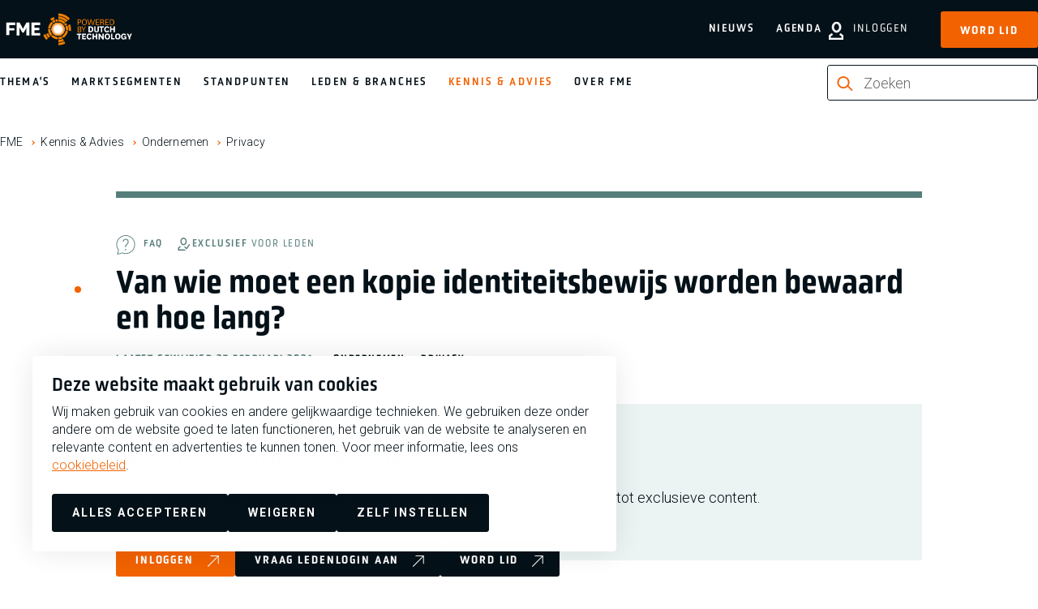

--- FILE ---
content_type: text/html; charset=UTF-8
request_url: https://www.fme.nl/kennis-en-advies/ondernemen/privacy/van-wie-moet-een-kopie-identiteitsbewijs-worden-bewaard-en-hoe
body_size: 9661
content:
<!DOCTYPE html>
<html lang="nl" dir="ltr" prefix="og: https://ogp.me/ns#">
<head>
<meta charset="utf-8" />
<noscript><style>form.antibot * :not(.antibot-message) { display: none !important; }</style>
</noscript><meta name="description" content="In principe moet je iedereen die zich op jouw terrein bevindt, vragen om identificatie en daarbij controleren op geldigheid, echtheidskenmerken en als de" />
<meta property="og:site_name" content="FME" />
<meta property="og:title" content="Van wie moet een kopie identiteitsbewijs worden bewaard en hoe lang? | FME" />
<meta property="og:description" content="In principe moet je iedereen die zich op jouw terrein bevindt, vragen om identificatie en daarbij controleren op geldigheid, echtheidskenmerken en als de" />
<meta property="og:image" content="https://www.fme.nl/sites/default/files/2020-03/christopher-burns-8KfCR12oeUM-unsplash_0.jpg" />
<meta name="facebook-domain-verification" content="u0n078b1xpkvi9n4c1qjgk2gpbwhrr" />
<meta name="google-site-verification" content="Ba5ltoN-Tx-O5m902uw9bwTcNoZ7FRBqPG5PEJYr4Z0" />
<script type="application/ld+json">{"@context":"https:\/\/schema.org","@type":"BreadcrumbList","itemListElement":[{"@type":"ListItem","name":"FME","position":1,"item":{"@type":"Thing","@id":"https:\/\/www.fme.nl\/"}},{"@type":"ListItem","name":"Kennis &amp; Advies","position":2,"item":{"@type":"Thing","@id":"https:\/\/www.fme.nl\/kennis-en-advies"}},{"@type":"ListItem","name":{"#markup":"Ondernemen","#allowed_tags":["a","em","strong","cite","blockquote","code","ul","ol","li","dl","dt","dd"]},"position":3,"item":{"@type":"Thing","@id":"https:\/\/www.fme.nl\/kennis-en-advies\/ondernemen"}},{"@type":"ListItem","name":{"#markup":"Privacy","#allowed_tags":["a","em","strong","cite","blockquote","code","ul","ol","li","dl","dt","dd"]},"position":4,"item":{"@type":"Thing","@id":"https:\/\/www.fme.nl\/kennis-en-advies\/ondernemen\/privacy"}}]}</script>
<meta name="Generator" content="Drupal 10 (https://www.drupal.org)" />
<meta name="MobileOptimized" content="width" />
<meta name="HandheldFriendly" content="true" />
<meta name="viewport" content="width=device-width, initial-scale=1.0" />
<link rel="alternate" hreflang="nl" href="https://www.fme.nl/kennis-en-advies/ondernemen/privacy/van-wie-moet-een-kopie-identiteitsbewijs-worden-bewaard-en-hoe" />
<link rel="canonical" href="https://www.fme.nl/kennis-en-advies/ondernemen/privacy/van-wie-moet-een-kopie-identiteitsbewijs-worden-bewaard-en-hoe" />
<link rel="shortlink" href="https://www.fme.nl/node/5750" />

	<title>Van wie moet een kopie identiteitsbewijs worden bewaard en hoe lang? | FME</title>

	<meta http-equiv="x-ua-compatible" content="ie=edge">

	<link rel="stylesheet" media="all" href="/sites/default/files/css/css_Jl8Fkg-DDC9Lx-fFbKVt8uXq-g6vmE4G5TiwmR1PyIA.css?delta=0&amp;language=nl&amp;theme=fme&amp;include=eJx1jkEOgzAMBD8UJU-KDGxoShyj2JT294VCT7SXHWntlYaq5U4s0EGfpLFLJdcp9iJTxoaqqBZORqZKI5pLjNCRwimo9bdIc460mPTCc4Eh_OmdvtTAx_aRsWr4pGcZlgK3otslwklPd3peShTwJuMHGOWi3mQcf2y_bwzVTfpy3-MNWWdlDw" />
<link rel="stylesheet" media="all" href="/sites/default/files/css/css_72kaT-W0g6Qv8zAooQQZmcRhTHR7fLxfGM0rRTJV-HM.css?delta=1&amp;language=nl&amp;theme=fme&amp;include=eJx1jkEOgzAMBD8UJU-KDGxoShyj2JT294VCT7SXHWntlYaq5U4s0EGfpLFLJdcp9iJTxoaqqBZORqZKI5pLjNCRwimo9bdIc460mPTCc4Eh_OmdvtTAx_aRsWr4pGcZlgK3otslwklPd3peShTwJuMHGOWi3mQcf2y_bwzVTfpy3-MNWWdlDw" />

	<script type="application/json" data-drupal-selector="drupal-settings-json">{"path":{"baseUrl":"\/","pathPrefix":"","currentPath":"node\/5750","currentPathIsAdmin":false,"isFront":false,"currentLanguage":"nl"},"pluralDelimiter":"\u0003","suppressDeprecationErrors":true,"gtag":{"tagId":"","consentMode":true,"otherIds":[],"events":[],"additionalConfigInfo":[]},"ajaxPageState":{"libraries":"[base64]","theme":"fme","theme_token":null},"ajaxTrustedUrl":{"form_action_p_pvdeGsVG5zNF_XLGPTvYSKCf43t8qZYSwcfZl2uzM":true,"\/kennis-en-advies\/ondernemen\/privacy\/van-wie-moet-een-kopie-identiteitsbewijs-worden-bewaard-en-hoe?ajax_form=1":true},"gtm":{"tagId":null,"settings":{"data_layer":"dataLayer","include_classes":false,"allowlist_classes":"","blocklist_classes":"","include_environment":false,"environment_id":"","environment_token":""},"tagIds":["GTM-5PTMZCR"]},"dataLayer":{"defaultLang":"nl","languages":{"nl":{"id":"nl","name":"Nederlands","direction":"ltr","weight":1}}},"libraries":{"flink_client_statistics":{"flink_client_statistics.click_tracking":{"version":"2.3.0"}}},"antibot":{"forms":{"webform-submission-schrijf-je-in-voor-de-nieuwsbrie-node-5750-add-form":{"id":"webform-submission-schrijf-je-in-voor-de-nieuwsbrie-node-5750-add-form","key":"MiIlhPlEZHB_BUv-eDwga8s32DC_TZeK0m9Qwe7puJq"}}},"ajax":{"edit-actions-submit":{"callback":"::submitAjaxForm","event":"click","effect":"none","speed":500,"progress":{"type":"throbber","message":""},"disable-refocus":true,"url":"\/kennis-en-advies\/ondernemen\/privacy\/van-wie-moet-een-kopie-identiteitsbewijs-worden-bewaard-en-hoe?ajax_form=1","httpMethod":"POST","dialogType":"ajax","submit":{"_triggering_element_name":"op","_triggering_element_value":"Schrijf je in"}}},"views":{"ajax_path":"\/views\/ajax","ajaxViews":{"views_dom_id:e87b5406d2136dfa7b7b9db61ff102e82836658c17ecb44b4be19a05e3b42f06":{"view_name":"knowledgebase","view_display_id":"knowledgebase_list_related","view_args":"155\/5750","view_path":"\/node\/5750","view_base_path":null,"view_dom_id":"e87b5406d2136dfa7b7b9db61ff102e82836658c17ecb44b4be19a05e3b42f06","pager_element":0}}},"search_api_autocomplete":{"zoeken":{"auto_submit":true,"min_length":2}},"flink_cookie_consent":{"origin_cookie_domain":".www.fme.nl","cookie_domain":".www.fme.nl","cookie_version":"20240408-1703-10495-11244-1717757255","cookie_expiration_time":100},"user":{"uid":0,"permissionsHash":"1bbb78c15331acbf50410ea87a20bff4db6312a4e7374722dcf4d082bfe13297"}}</script>
<script src="/sites/default/files/js/js_AFGHqIGzHy8WbHxbAa_XEEt5XfzcpE0h4YWiJlIrmiE.js?scope=header&amp;delta=0&amp;language=nl&amp;theme=fme&amp;include=[base64]"></script>
<script src="/modules/contrib/google_tag/js/gtag.js?t8sse6"></script>
<script src="/sites/default/files/js/js_aU-jDNGFriieRchiFsUrYbqZ_BfLmQTUNzIcPVQ6rXQ.js?scope=header&amp;delta=2&amp;language=nl&amp;theme=fme&amp;include=[base64]"></script>
<script src="/modules/contrib/google_tag/js/gtm.js?t8sse6"></script>


	<link rel="apple-touch-icon" sizes="180x180" href="/themes/fme/images/favicon/apple-touch-icon.png">
	<link rel="icon" type="image/png" sizes="32x32" href="/themes/fme/images/favicon/favicon-32x32.png">
	<link rel="icon" type="image/png" sizes="16x16" href="/themes/fme/images/favicon/favicon-16x16.png">
	<link rel="manifest" href="/themes/fme/images/favicon/site.webmanifest">
	<link rel="mask-icon" href="/themes/fme/images/favicon/safari-pinned-tab.svg" color="#5bbad5">
	<link rel="shortcut icon" href="/themes/fme/images/favicon/favicon.ico" type="image/vnd.microsoft.icon" />
  <meta name="msapplication-TileColor" content="#000000">
  <meta name="theme-color" content="#ffffff">

    <link rel="preconnect" href="https://fonts.googleapis.com">
    <link rel="preconnect" href="https://fonts.gstatic.com" crossorigin>
    <link href="https://fonts.googleapis.com/css2?family=Roboto:ital,wght@0,100..900;1,100..900&display=swap" rel="stylesheet">

</head>

<body class="path-node page-node-type-faq" >

<noscript><iframe src="https://www.googletagmanager.com/ns.html?id=GTM-5PTMZCR"
                  height="0" width="0" style="display:none;visibility:hidden"></iframe></noscript>

  <div class="dialog-off-canvas-main-canvas" data-off-canvas-main-canvas>
    


<header class="main-header" data-fcs-region="header">

  <div class="main-header__top">
    <div class="main-header__top-inner">

      <a class="logo" href="/" data-fcs-elm-type="site_logo">
        <img src="/themes/fme/images/fme-logo.svg" alt="logo fme.nl" width="171" height="44">
        <span class="sr-only">FME Logo, to the homepage</span>
      </a>
      <button class="button button--toggle-menu js-toggle-menu">
        <span class="icon icon--html-icon-menu"></span>
        <span class="button--toggle-menu__text">Menu</span>
      </button>


      <div class="main-header__toplinks">

                <button class="button button--toggle-search js-toggle-search" data-fcs-elm-type="search">
          <svg class="icon icon--search" aria-hidden="true">
            <use href="/themes/fme/templates/includes/icons.svg?cb-1768299196#icon-search-bold"></use>
          </svg>
          <span>Zoek</span>
        </button>

                            <a class="link--login" href="/user/login" data-fcs-elm-type="button_login">
            <svg class="icon icon--user" aria-hidden="true">
              <use href="/themes/fme/templates/includes/icons.svg?cb-1768299196#icon-user-bold"></use>
            </svg>
            <span>Inloggen</span>
          </a>

                    <a href="/lidmaatschap/aanmelden" class="button button--link-signup"
             data-fcs-elm-type="button_become_member">Word lid</a>

        
      </div>

    </div>
  </div>

  <div class="main-header__bottom">
    <div class="main-header__bottom-inner">

      <div class="nav-wrap js-nav-wrap" data-fcs-region="navigation">
        <nav role="navigation" aria-labelledby="block-fme-main-menu-menu" id="block-fme-main-menu" class="menu menu--main-menu">
      
              <ul data-fcs-region="menu__main">
                    <li class="menu-item menu-item--onze-missie">
        <a href="/onze-missie?utm_source=nav_main" class="">
          Thema&#039;s
        </a>
              </li>
                <li class="menu-item menu-item--marktsegmenten">
        <a href="/marktsegmenten?utm_source=nav_main" class="">
          Marktsegmenten
        </a>
              </li>
                <li class="menu-item menu-item--standpunten">
        <a href="/standpunten?utm_source=nav_main" class="">
          Standpunten
        </a>
              </li>
                <li class="menu-item menu-item--onze-leden">
        <a href="/onze-leden?utm_source=nav_main" class="">
          Leden &amp; branches
        </a>
              </li>
                <li class="menu-item menu-item--active-trail menu-item--kennis-en-advies">
        <a href="/kennis-en-advies?utm_source=nav_main" class="is-active">
          Kennis &amp; Advies
        </a>
              </li>
                <li class="menu-item menu-item--missie-fme">
        <a href="/missie-fme?utm_source=nav_main" class="">
          Over FME
        </a>
              </li>
        </ul>
  


  </nav>


        <div class="nav-wrap--secondary" >
          <nav role="navigation" aria-labelledby="block-fme-secondary-menu-menu" id="block-fme-secondary-menu" class="block-fme-secondary-menu menu menu--secondary-menu">
      
              <ul data-fcs-region="menu__secondary-menu">
                    <li class="menu-item menu-item--nieuws">
        <a href="/nieuws?utm_source=nav_main" class="">
          Nieuws
        </a>
              </li>
                <li class="menu-item menu-item--agenda">
        <a href="/agenda?utm_source=nav_main" class="">
          Agenda
        </a>
              </li>
        </ul>
  


  </nav>

        </div>

                <div class="search-wrap search-wrap--desktop search-wrap--inline">
          <div class="search-api-page-block-form-zoeken search-api-page-block-form search-form search-block-form container-inline block block-search-api-page block-search-api-page-form-block" data-drupal-selector="search-api-page-block-form-zoeken-2" id="block-searchapipagesearchblockform--2">
  
    
      

<form action="/kennis-en-advies/ondernemen/privacy/van-wie-moet-een-kopie-identiteitsbewijs-worden-bewaard-en-hoe" method="post" id="search-api-page-block-form-zoeken--2" accept-charset="UTF-8" class="form-searchblock form-searchblock--foldout" data-fcs-region="search_form">
  
<div class="js-form-item form-item js-form-type- form-item- js-form-item- form-no-label  " data-fcs-region="search_form">
        <svg class="icon icon--search" aria-hidden="true">
    <use href="/themes/fme/templates/includes/icons.svg?cb-1768299196#icon-search-bold--orange"></use>
  </svg>
  <input title="Geef de woorden op waarnaar u wilt zoeken." placeholder="Zoeken" data-drupal-selector="edit-keys" data-search-api-autocomplete-search="zoeken" class="form-autocomplete form-text" data-autocomplete-path="/search_api_autocomplete/zoeken" type="text" id="edit-keys--2" name="keys" value="" size="15" maxlength="128" />

  <button type="reset" class="button button--reset-form js-reset-form" data-current="/kennis-en-advies/ondernemen/privacy/van-wie-moet-een-kopie-identiteitsbewijs-worden-bewaard-en-hoe">
    <span class="sr-only">Reset</span>
    <svg class="icon icon--reset-form" aria-hidden="true">
      <use href="/themes/fme/templates/includes/icons.svg?cb-1768299196#icon-reset-form"></use>
    </svg>
  </button>
        </div>
<input autocomplete="off" data-drupal-selector="form-2plzyn62jfd1ynorqrvpl6hczp50dzszxh7xpggebkm" type="hidden" name="form_build_id" value="form-2plzyN62jfD1YNoRqrvpL6HczP50dzszxH7XPgGeBKM" />
<input data-drupal-selector="edit-search-api-page-block-form-zoeken-2" type="hidden" name="form_id" value="search_api_page_block_form_zoeken" />
<input data-drupal-selector="edit-honeypot-time" type="hidden" name="honeypot_time" value="rGB8fAKKZuFjDS2TpL8hP2_g3P9ftCHqWwaf3UEEzhM" />
<div data-drupal-selector="edit-actions" class="form-actions js-form-wrapper form-wrapper" id="edit-actions--2"><input class="search-form__submit button js-form-submit form-submit" data-drupal-selector="edit-submit" type="submit" id="edit-submit--2" name="op" value="Zoeken" />
</div>
<div class="url-textfield js-form-wrapper form-wrapper" style="display: none !important;">
<div class="js-form-item form-item js-form-type- form-item- js-form-item- form-no-label  " data-fcs-region="search_form">
        <svg class="icon icon--search" aria-hidden="true">
    <use href="/themes/fme/templates/includes/icons.svg?cb-1768299196#icon-search-bold--orange"></use>
  </svg>
  <input autocomplete="off" data-drupal-selector="edit-url" type="text" id="edit-url--2" name="url" value="" size="20" maxlength="128" class="form-text" />

  <button type="reset" class="button button--reset-form js-reset-form" data-current="/kennis-en-advies/ondernemen/privacy/van-wie-moet-een-kopie-identiteitsbewijs-worden-bewaard-en-hoe">
    <span class="sr-only">Reset</span>
    <svg class="icon icon--reset-form" aria-hidden="true">
      <use href="/themes/fme/templates/includes/icons.svg?cb-1768299196#icon-reset-form"></use>
    </svg>
  </button>
        </div>
</div>

</form>

  </div>

        </div>

        <div class="highlight-links">
                    <a href="/lidmaatschap/aanmelden" class="button button--signup-highlight"
             data-fcs-elm-type="button_become_member">Word lid</a>
                    <a class="button button--login-highlight" href="/user/login" data-fcs-elm-type="button_login">
            <svg class="icon icon--user" aria-hidden="true">
              <use href="/themes/fme/templates/includes/icons.svg?cb-1768299196#icon-user-bold"></use>
            </svg>
            <span>Inloggen</span>
          </a>
        </div>

      </div>

            <div class="search-wrap search-wrap--mobile">
        <div class="search-api-page-block-form-zoeken search-api-page-block-form search-form search-block-form container-inline block block-search-api-page block-search-api-page-form-block" data-drupal-selector="search-api-page-block-form-zoeken-2" id="block-searchapipagesearchblockform--2">
  
    
      

<form action="/kennis-en-advies/ondernemen/privacy/van-wie-moet-een-kopie-identiteitsbewijs-worden-bewaard-en-hoe" method="post" id="search-api-page-block-form-zoeken--2" accept-charset="UTF-8" class="form-searchblock form-searchblock--foldout" data-fcs-region="search_form">
  
<div class="js-form-item form-item js-form-type- form-item- js-form-item- form-no-label  " data-fcs-region="search_form">
        <svg class="icon icon--search" aria-hidden="true">
    <use href="/themes/fme/templates/includes/icons.svg?cb-1768299196#icon-search-bold--orange"></use>
  </svg>
  <input title="Geef de woorden op waarnaar u wilt zoeken." placeholder="Zoeken" data-drupal-selector="edit-keys" data-search-api-autocomplete-search="zoeken" class="form-autocomplete form-text" data-autocomplete-path="/search_api_autocomplete/zoeken" type="text" id="edit-keys--2" name="keys" value="" size="15" maxlength="128" />

  <button type="reset" class="button button--reset-form js-reset-form" data-current="/kennis-en-advies/ondernemen/privacy/van-wie-moet-een-kopie-identiteitsbewijs-worden-bewaard-en-hoe">
    <span class="sr-only">Reset</span>
    <svg class="icon icon--reset-form" aria-hidden="true">
      <use href="/themes/fme/templates/includes/icons.svg?cb-1768299196#icon-reset-form"></use>
    </svg>
  </button>
        </div>
<input autocomplete="off" data-drupal-selector="form-2plzyn62jfd1ynorqrvpl6hczp50dzszxh7xpggebkm" type="hidden" name="form_build_id" value="form-2plzyN62jfD1YNoRqrvpL6HczP50dzszxH7XPgGeBKM" />
<input data-drupal-selector="edit-search-api-page-block-form-zoeken-2" type="hidden" name="form_id" value="search_api_page_block_form_zoeken" />
<input data-drupal-selector="edit-honeypot-time" type="hidden" name="honeypot_time" value="rGB8fAKKZuFjDS2TpL8hP2_g3P9ftCHqWwaf3UEEzhM" />
<div data-drupal-selector="edit-actions" class="form-actions js-form-wrapper form-wrapper" id="edit-actions--2"><input class="search-form__submit button js-form-submit form-submit" data-drupal-selector="edit-submit" type="submit" id="edit-submit--2" name="op" value="Zoeken" />
</div>
<div class="url-textfield js-form-wrapper form-wrapper" style="display: none !important;">
<div class="js-form-item form-item js-form-type- form-item- js-form-item- form-no-label  " data-fcs-region="search_form">
        <svg class="icon icon--search" aria-hidden="true">
    <use href="/themes/fme/templates/includes/icons.svg?cb-1768299196#icon-search-bold--orange"></use>
  </svg>
  <input autocomplete="off" data-drupal-selector="edit-url" type="text" id="edit-url--2" name="url" value="" size="20" maxlength="128" class="form-text" />

  <button type="reset" class="button button--reset-form js-reset-form" data-current="/kennis-en-advies/ondernemen/privacy/van-wie-moet-een-kopie-identiteitsbewijs-worden-bewaard-en-hoe">
    <span class="sr-only">Reset</span>
    <svg class="icon icon--reset-form" aria-hidden="true">
      <use href="/themes/fme/templates/includes/icons.svg?cb-1768299196#icon-reset-form"></use>
    </svg>
  </button>
        </div>
</div>

</form>

  </div>

      </div>

      <div class="main-header__my-fme-menu">
  <div class="main-header__my-fme-menu-inner">
    <div class="menu-knowledgebase menu-knowledgebase--main-header">
      
      
<nav role="navigation" aria-labelledby="block-oldappsmenu-menu" id="block-oldappsmenu" data-fcs-region="apps">
  <h2 class="trending-topics__title">Tools & Netwerken</h2>
  <ul>
            <li class="menu-item">
      <a href="https://www.fme.nl/kennis-en-advies/hr-management/sterk-werkgeverschap/de-sterk-werkgeverschap-scan">STERK werkgeverschap scan</a>
    </li>
            <li class="menu-item">
      <a href="/mijn-fme/fme-arbo-en-verzuim-2023?utm_source=nav_mijn_fme">FME Arbo en verzuim</a>
    </li>
    <li class="menu-item">
              <a href="/mijn-fme/onderwerpen/hr-management/belonen/fme-beloningsbenchmark?utm_source=nav_mijn_fme">FME Beloningsbenchmark</a>
          </li>
    <li class="menu-item">
      <a href="/mijn-fme/arbeidstijden-dashboard?utm_source=nav_mijn_fme">FME Arbeidstijdendashboard</a>
    </li>
    <li class="menu-item">
      <a href="/mijn-fme/fme-marktmonitor?utm_source=nav_mijn_fme">FME Marktmonitor</a>
    </li>
    <li class="menu-item">
      <a href="/mijn-fme/internationale-loonkosten-en-arbeidsvoorwaarden-2020?utm_source=nav_mijn_fme">Internationale loonkosten en arbeidsvoorwaarden</a>
    </li>
    <li class="menu-item">
              <a href="/mijn-fme/onderwerpen/fme/mijn-netwerk?utm_source=nav_mijn_fme">Mijn Netwerk</a>
          </li>
  </ul>
</nav>

      <ul class="menu-knowledgebase__menu menu-knowledgebase__menu--secondary">
        <li>
          <a class="link--logout" href="">
            <svg class="icon icon--user" aria-hidden="true">
              <use href="/themes/fme/templates/includes/icons.svg?cb-1768299196#icon-user-bold"></use>
            </svg>
            <span></span>
          </a>
        </li>
      </ul>
    </div>
  </div>
</div>

    </div>
  </div>

</header>

<div id="block-fme-breadcrumbs" class="block block-system block-system-breadcrumb-block">
  
    
        <ol class="breadcrumbs" data-fcs-region="breadcrumbs">
      <li class="breadcrumbs__item">
              <a href="/">FME</a>
          </li>
      <li class="breadcrumbs__item">
              <a href="/kennis-en-advies">Kennis &amp; Advies</a>
          </li>
      <li class="breadcrumbs__item">
              <a href="/kennis-en-advies/ondernemen">Ondernemen</a>
          </li>
      <li class="breadcrumbs__item">
              <a href="/kennis-en-advies/ondernemen/privacy">Privacy</a>
          </li>
    </ol>

  </div>


<main data-fcs-region="body">
          <div data-drupal-messages-fallback class="hidden"></div>


        


<article data-history-node-id="5750" class="node node--type-faq threaded node--center-column node--knowledgebase-node node--view-mode-full node--is-exclusive" data-fcs-region="node__faq">
  <div class="inner-wrap">

    <div class="grid first-grid">
      <div class="first-grid-indent">
        <h1 class="page-title">Van wie moet een kopie identiteitsbewijs worden bewaard en hoe lang?</h1>

        <span class="recommended-type">
          <svg class="recommended-icon" aria-hidden="true">
            <use href="/themes/fme/templates/includes/icons.svg?cb-1768299196#icon-faq-grey"></use>
          </svg>
                    <span class="recommended-title">FAQ</span>

                      <span class="recommended__exclusive">
                
<span class="badge--exclusive ">
  <svg class="icon icon--members-only" aria-hidden="true">
    <use href="/themes/fme/templates/includes/icons.svg?cb-1768299196#icon-members-only"></use>
  </svg>
  <span class="badge__text">Exclusief <span class="badge__text--light">voor leden</span></span>
</span>
            </span>

        </span>

        <div class="meta meta--header meta--header-knowledgebase">
          <div class="meta__item meta__date">
            <span>
              Laatst gewijzigd 27 februari 2024
              <span class="meta-item__separator"></span>
            </span>
          </div>

                      <div class="meta__item meta__parent"><a href="/kennis-en-advies/ondernemen" data-fcs-elm-type="meta">Ondernemen<span class="meta-item__separator"></span></a></div>
                      <div class="meta__item meta__parent"><a href="/kennis-en-advies/ondernemen/privacy" data-fcs-elm-type="meta">Privacy<span class="meta-item__separator"></span></a></div>
                  </div>

      </div>
    </div>

      </div>

        <div class="inner-wrap">
      <div class="grid">
      <div class="exclusive__login-block" data-fcs-region="exclusive_login_block">
    
<span class="badge--exclusive ">
  <svg class="icon icon--members-only" aria-hidden="true">
    <use href="/themes/fme/templates/includes/icons.svg?cb-1768299196#icon-members-only"></use>
  </svg>
  <span class="badge__text">Exclusief <span class="badge__text--light">voor leden</span></span>
</span>
  <h2>Deze FAQ is exclusief voor FME-leden</h2>

  <div class="exclusive__login-block__text">
    <p>
      Werk je bij een FME-lidbedrijf? Maak dan een login aan of log in, en krijg toegang tot exclusieve content.</p>
  </div>

  <div class="exclusive__login-block__actions">
    <a class="button button--with-icon" data-user-login-popup="" href="/user/login?destination=/kennis-en-advies/ondernemen/privacy/van-wie-moet-een-kopie-identiteitsbewijs-worden-bewaard-en-hoe" data-fcs-elm-type="button_login">
      <span>
        <span>Inloggen</span>
        <svg class="icon--button" aria-hidden="true">
          <use href="/themes/fme/templates/includes/icons.svg?cb-1768299196#icon__arrow--btn"></use>
        </svg>
      </span>
    </a>
    <a href="/ledenlogin-aanmaken"
       data-fcs-elm-type="button_request_login"
       class="button button--with-icon button--black">
        <span>
          <span>Vraag ledenlogin aan</span>
          <svg class="icon--button" aria-hidden="true">
            <use href="/themes/fme/templates/includes/icons.svg?cb-1768299196#icon__arrow--btn"></use>
          </svg>
      </span>
    </a>
    <a href="/lidmaatschap/aanmelden"
       data-fcs-elm-type="button_become_member"
       class="button button--with-icon button--black">
      <span>
        <span>Word lid</span>
        <svg class="icon--button" aria-hidden="true">
          <use href="/themes/fme/templates/includes/icons.svg?cb-1768299196#icon__arrow--btn"></use>
        </svg>
      </span>
    </a>
  </div>

</div>
      </div>
    </div>
  
      <div class="inner-wrap">
      <div class="theme-listing-block theme-listing-block--knowledgebase-articles grid grid--full-width">
        <h2 class="pulse-dot">Meer over <a href="https://www.fme.nl/kennis-en-advies/ondernemen/privacy">Privacy</a></h2>
        <div class="js-view-dom-id-e87b5406d2136dfa7b7b9db61ff102e82836658c17ecb44b4be19a05e3b42f06">
  
  
  

  
  
  

      <div class="views-row">

<article  data-history-node-id="5822" class="node node--type-faq node--view-mode-teaser node--knowledgebase-node knowledgebase-teaser" data-fcs-region="node__faq__teaser">


            <div class="knowledgebase-teaser__visual">
              <div class="knowledgebase-teaser__keyvisual">
                  <img loading="lazy" src="/sites/default/files/2020-12/FAQ_0.jpg" width="1920" height="1280" alt="FAQ Fallback" />





        </div>

            </div>

            <div class="knowledgebase-teaser__content">
                <span class="recommended-type recommended-type--flexgap">
          <svg class="recommended-icon" aria-hidden="true">
            <use href="/themes/fme/templates/includes/icons.svg?cb-1768299196#icon-faq-grey"></use>
          </svg>

          
          <span class="recommended-title">FAQ</span>

          
                        
<span class="badge--exclusive ">
  <svg class="icon icon--members-only" aria-hidden="true">
    <use href="/themes/fme/templates/includes/icons.svg?cb-1768299196#icon-members-only"></use>
  </svg>
  <span class="badge__text">Exclusief <span class="badge__text--light">voor leden</span></span>
</span>
                  </span>

        <h3 class="knowledgebase-teaser__title">
          <a href="/kennis-en-advies/ondernemen/privacy/heeft-een-werknemer-recht-op-inzage-alle-stukken-van-zijn">Heeft een werknemer recht op inzage in alle stukken van zijn personeelsdossier?</a>
        </h3>

                <div class="meta knowledgebase-teaser__meta">
          <div class="meta__item meta__date">
              <span>2 juli 2025
                <span class="meta-item__separator"></span>
              </span>
          </div>
        </div>
                
              </div>


</article>

</div>
    <div class="views-row">

<article  data-history-node-id="5794" class="node node--type-faq node--view-mode-teaser node--knowledgebase-node knowledgebase-teaser" data-fcs-region="node__faq__teaser">


            <div class="knowledgebase-teaser__visual">
              <div class="knowledgebase-teaser__keyvisual">
                  <img loading="lazy" src="/sites/default/files/2020-12/FAQ_0.jpg" width="1920" height="1280" alt="FAQ Fallback" />





        </div>

            </div>

            <div class="knowledgebase-teaser__content">
                <span class="recommended-type recommended-type--flexgap">
          <svg class="recommended-icon" aria-hidden="true">
            <use href="/themes/fme/templates/includes/icons.svg?cb-1768299196#icon-faq-grey"></use>
          </svg>

          
          <span class="recommended-title">FAQ</span>

          
                        
<span class="badge--exclusive ">
  <svg class="icon icon--members-only" aria-hidden="true">
    <use href="/themes/fme/templates/includes/icons.svg?cb-1768299196#icon-members-only"></use>
  </svg>
  <span class="badge__text">Exclusief <span class="badge__text--light">voor leden</span></span>
</span>
                  </span>

        <h3 class="knowledgebase-teaser__title">
          <a href="/kennis-en-advies/ondernemen/privacy/mag-de-werkgever-van-een-medewerker-het-e-mail-internet-en">Mag de werkgever van een medewerker het e-mail-, internet- en telefoongebruik controleren?</a>
        </h3>

                <div class="meta knowledgebase-teaser__meta">
          <div class="meta__item meta__date">
              <span>26 februari 2025
                <span class="meta-item__separator"></span>
              </span>
          </div>
        </div>
                
              </div>


</article>

</div>
    <div class="views-row">

<article  data-history-node-id="5293" class="node node--type-knowledgebase-service node--view-mode-teaser node--knowledgebase-node knowledgebase-teaser" data-fcs-region="node__knowledgebase_service__teaser">


            <div class="knowledgebase-teaser__visual">
              <div class="knowledgebase-teaser__keyvisual">
                    <picture>
                  <source srcset="/sites/default/files/styles/teaser_visual/public/2021-02/Privacy.webp?h=c917f8f3&amp;itok=TOTpyo11 1x" media="all and (min-width: 768px)" type="image/webp" width="200" height="140"/>
              <source srcset="/sites/default/files/styles/teaser_visual_small/public/2021-02/Privacy.webp?h=c917f8f3&amp;itok=qqm9Lu96 1x" type="image/webp" width="625" height="160"/>
              <source srcset="/sites/default/files/styles/teaser_visual/public/2021-02/Privacy.jpg?h=c917f8f3&amp;itok=TOTpyo11 1x" media="all and (min-width: 768px)" type="image/jpeg" width="200" height="140"/>
              <source srcset="/sites/default/files/styles/teaser_visual_small/public/2021-02/Privacy.jpg?h=c917f8f3&amp;itok=qqm9Lu96 1x" type="image/jpeg" width="625" height="160"/>
                  <img loading="lazy" width="200" height="140" src="/sites/default/files/styles/teaser_visual/public/2021-02/Privacy.jpg?h=c917f8f3&amp;itok=TOTpyo11" alt="Privacy" />

  </picture>





        </div>

            </div>

            <div class="knowledgebase-teaser__content">
                <span class="recommended-type recommended-type--flexgap">
          <svg class="recommended-icon" aria-hidden="true">
            <use href="/themes/fme/templates/includes/icons.svg?cb-1768299196#icon-service-grey"></use>
          </svg>

          
          <span class="recommended-title">  Dienst
</span>

          
                  </span>

        <h3 class="knowledgebase-teaser__title">
          <a href="/kennis-en-advies/ondernemen/privacy/juridisch-advies-op-gebied-van-privacy">Juridisch advies op gebied van privacy</a>
        </h3>

                
              </div>


</article>

</div>

    

  
  

  
  
</div>

      </div>
    </div>
  
</article>




  </main>


      <link rel="stylesheet" href="/themes/fme/css/components/footer.css?cb-1768299196" media="print" onload="this.media='all'">
  <noscript><link rel="stylesheet" href="/themes/fme/css/components/footer.css?cb-1768299196"></noscript>


<footer class="main-footer" data-fcs-region="footer">
  <div class="inner-wrap">

  <div class="footer__footer-block footer__footer-block--menus">

        <div class="footer__menu footer__menu--main" data-fcs-region="quick_links">
      <h2 class="footer__menu-title">  Snel naar
</h2>
      <ul class="footer__menu-list">  <li>
  <a href="/over-fme/serviceteam">Het FME Serviceteam</a>
  </li>
  <li>
  <a href="/contact">Contact</a>
  </li>
  <li>
  <a href="/pers">Pers</a>
  </li>
  <li>
  <a href="/kennis-en-advies/fme-verenigingszaken/lidmaatschap/wijzigen-lidmaatschap">Wijzigen lidmaatschap</a>
  </li>
  <li>
  <a href="/about-fme">About FME</a>
  </li>
</ul>
    </div>
            <div class="footer__menu footer__menu--main footer__menu--secondary" data-fcs-region="mission">
      <h2 class="footer__menu-title">  Over FME
</h2>
      <ul class="footer__menu-list">  <a href="/missie-fme">Missie</a>
  <a href="/over-fme/werken-bij-fme">Werken bij</a>
  <a href="/over-fme/bestuur-fme">Bestuur</a>
  <a href="/over-fme/fme-de-regio">FME in de regio</a>
  <a href="/over-fme/geschiedenis-fme">Geschiedenis</a>
</ul>
    </div>
    
    <div class="footer__menu footer__menu--social" data-fcs-region="social">

      <h2 class="footer__menu-title">Volg ons</h2>

      <ul class="footer__menu-list">
                  <li>
            <a class="footer__socialmedia-link footer__socialmedia-link--linkedin" target="_blank" rel="noopener" href="https://www.linkedin.com/company/fme"
               data-fcs-elm-type="linked_in">
              <span class="sr-only">FME Linkedin</span>
              <svg class="icon icon-linkedin" aria-hidden="true">
                <use href="/themes/fme/templates/includes/icons.svg?cb-1768299196#icon-linkedin-logo"></use>
              </svg>
            </a>
          </li>
                                  <li>
            <a class="footer__socialmedia-link footer__socialmedia-link--facebook" target="_blank" rel="noopener" href="https://www.facebook.com/FMEPoweredbyDutchTechnology/"
               data-fcs-elm-type="facebook">
              <span class="sr-only">FME Facebook</span>
              <svg class="icon icon-facebook" aria-hidden="true">
                <use href="/themes/fme/templates/includes/icons.svg?cb-1768299196#icon-facebook-logo"></use>
              </svg>
            </a>
          </li>
                        <li>
          <a class="footer__socialmedia-link footer__socialmedia-link--instagram" target="_blank" rel="noopener" href="https://www.instagram.com/fme_nl/"
             data-fcs-elm-type="instagram">
            <span class="sr-only">FME Instagram</span>
            <svg class="icon icon-instagram" aria-hidden="true">
              <use href="/themes/fme/templates/includes/icons.svg?cb-1768299196#icon-instagram-logo"></use>
            </svg>
          </a>
        </li>
                        <li>
          <a class="footer__socialmedia-link footer__socialmedia-link--youtube" target="_blank" rel="noopener" href="https://www.youtube.com/channel/UCANf0RECM1aexkt-awg6VaA"
             data-fcs-elm-type="youtube">
            <span class="sr-only">FME Youtube</span>
            <svg class="icon icon-youtube" aria-hidden="true">
              <use href="/themes/fme/templates/includes/icons.svg?cb-1768299196#icon-youtube-logo"></use>
            </svg>
          </a>
        </li>
              </ul>
    </div>
    <div class="footer__certifications">

      <img src="/themes/fme/images/third-party/27001_logo--black.webp?cb-1762254697" alt="Managementsyteem certificatie DNV iso/iec 27001" width="511" height="478" loading="lazy">
    </div>
    <div class="footer__service-menu" data-fcs-region="address">
      <p class="service-menu__address"><span>  Postbus 190, 2700 AD Zoetermeer
</span><span>  Zilverstraat 69, 2718 RP Zoetermeer
</span></p>
      <p class="service-menu__copy">Copyright 2026 @ FME</p>
      <ul class="service-menu__list">
          <li>
  <a href="/privacyverklaring">Privacy</a>
  </li>
  <li>
  <a href="/disclaimer">Disclaimer</a>
  </li>
  <li>
  <a href="/cookiebeleid">Cookiebeleid</a>
  </li>
<li>
  <a href="#" data-cookie-consent-trigger="" data-fcs-elm-type="edit_cookies">Cookies beheren</a>
</li>

      </ul>
    </div>

  </div>

  <div class="footer__footer-block footer__footer-block--newsletter" data-fcs-region="newsletter">

    <div class="footer__newsletter">
      <h2 class="newsletter__title">  Schrijf je in voor de nieuwsbrief
</h2>
      <div class="newsletter__subscribe">
        <span id="webform-submission-schrijf-je-in-voor-de-nieuwsbrie-node-5750-form-ajax-content"></span><div id="webform-submission-schrijf-je-in-voor-de-nieuwsbrie-node-5750-form-ajax" class="webform-ajax-form-wrapper" data-effect="none" data-progress-type="throbber"><form class="webform-submission-form webform-submission-add-form webform-submission-schrijf-je-in-voor-de-nieuwsbrie-form webform-submission-schrijf-je-in-voor-de-nieuwsbrie-add-form webform-submission-schrijf-je-in-voor-de-nieuwsbrie-node-5750-form webform-submission-schrijf-je-in-voor-de-nieuwsbrie-node-5750-add-form js-webform-details-toggle webform-details-toggle antibot" data-drupal-selector="webform-submission-schrijf-je-in-voor-de-nieuwsbrie-node-5750-add-form" data-action="/kennis-en-advies/ondernemen/privacy/van-wie-moet-een-kopie-identiteitsbewijs-worden-bewaard-en-hoe" action="/antibot" method="post" id="webform-submission-schrijf-je-in-voor-de-nieuwsbrie-node-5750-add-form" accept-charset="UTF-8">
  
  <noscript>
  <div class="antibot-no-js antibot-message antibot-message-warning">You must have JavaScript enabled to use this form.</div>
</noscript>
<div class="js-form-item form-item js-form-type-textfield form-item-voornaam js-form-item-voornaam">
      <label for="edit-voornaam" class="js-form-required form-required">Voornaam</label>
        <input data-drupal-selector="edit-voornaam" type="text" id="edit-voornaam" name="voornaam" value="" size="60" maxlength="255" class="form-text required" required="required" aria-required="true" />

        </div>
<div class="js-form-item form-item js-form-type-textfield form-item-tussenvoegsel js-form-item-tussenvoegsel">
      <label for="edit-tussenvoegsel">Tussenvoegsel</label>
        <input data-drupal-selector="edit-tussenvoegsel" type="text" id="edit-tussenvoegsel" name="tussenvoegsel" value="" size="60" maxlength="255" class="form-text" />

        </div>
<div class="js-form-item form-item js-form-type-textfield form-item-achternaam js-form-item-achternaam">
      <label for="edit-achternaam" class="js-form-required form-required">Achternaam</label>
        <input data-drupal-selector="edit-achternaam" type="text" id="edit-achternaam" name="achternaam" value="" size="60" maxlength="255" class="form-text required" required="required" aria-required="true" />

        </div>
<div class="js-form-item form-item js-form-type-email form-item-e-mailadres js-form-item-e-mailadres">
      <label for="edit-e-mailadres" class="js-form-required form-required">E-mailadres</label>
        <input data-drupal-selector="edit-e-mailadres" type="email" id="edit-e-mailadres" name="e_mailadres" value="" size="60" maxlength="254" placeholder="Jouw e-mailadres" class="form-email required" required="required" aria-required="true" />

        </div>
<div data-drupal-selector="edit-actions" class="form-actions webform-actions js-form-wrapper form-wrapper" id="edit-actions--3"><input class="webform-button--submit button button--primary js-form-submit form-submit" data-drupal-selector="edit-actions-submit" data-disable-refocus="true" type="submit" id="edit-actions-submit" name="op" value="Schrijf je in" />

</div>
<div class="js-form-item form-item js-form-type-checkbox form-item-privacy js-form-item-privacy">
        <input data-webform-required-error="Privacyverklaring is verplicht" data-drupal-selector="edit-privacy" type="checkbox" id="edit-privacy" name="privacy" value="1" class="form-checkbox required" required="required" aria-required="true" />

        <label for="edit-privacy" class="option js-form-required form-required">Ja ik schrijf me in voor de nieuwsbrief en ga akkoord met de <a href="/privacyverklaring" target="_blank">privacyverklaring</a></label>
      </div>
<input autocomplete="off" data-drupal-selector="form-csctvi5qrsoopo4kstlmgjs2mcsxtftf4dcyc-wnaq" type="hidden" name="form_build_id" value="form-_cSCtvI5qrSOopO4ksTlmgjS2mCSxTfTf4DcYc-WNAQ" />
<input data-drupal-selector="edit-webform-submission-schrijf-je-in-voor-de-nieuwsbrie-node-5750-add-form" type="hidden" name="form_id" value="webform_submission_schrijf_je_in_voor_de_nieuwsbrie_node_5750_add_form" />
<input data-drupal-selector="edit-antibot-key" type="hidden" name="antibot_key" value="" />
<input data-drupal-selector="edit-honeypot-time" type="hidden" name="honeypot_time" value="VmCMIpVEvbLIKbxcbjwwZlAiXbguNXXnvcTavafdN08" />
<div class="url-textfield js-form-wrapper form-wrapper" style="display: none !important;"><div class="js-form-item form-item js-form-type-textfield form-item-url js-form-item-url">
      <label for="edit-url--3">Laat dit veld leeg</label>
        <input autocomplete="off" data-drupal-selector="edit-url" type="text" id="edit-url--3" name="url" value="" size="20" maxlength="128" class="form-text" />

        </div>
</div>


  
</form>
</div>
      </div>
    </div>

  </div>

</div>

</footer>




<div id="video-popup" class="keyvisual-video-popup pop-up js-popup" data-fcs-region="video_popup">
  <div class="pop-up__wrapper">
    <div class="pop-up__close js-close-popup">
      Sluiten <span></span>
    </div>
    <div id="video-popup--content" class="pop-up__video js-video-wrapper embed-video embed-responsive embed-responsive-16by9"></div>
  </div>
</div>

  </div>

<script>window.dataLayer = window.dataLayer || []; window.dataLayer.push({"drupalLanguage":"nl","drupalCountry":"NL","siteName":"FME","entityStatus":"1","entityType":"node","entityBundle":"faq","entityId":"5750","entityTitle":"Van wie moet een kopie identiteitsbewijs worden bewaard en hoe lang?","entityTaxonomy":{"knowledgebase":{"155":"Privacy"}},"userRoles":["anonymous"]});</script>



<script src="/sites/default/files/js/js_Xb_OU9pQViLlBFxjbIDdaXfqICjFh3ydUKs-L6y6eLg.js?scope=footer&amp;delta=0&amp;language=nl&amp;theme=fme&amp;include=[base64]"></script>

</body>

</html>


--- FILE ---
content_type: image/svg+xml
request_url: https://www.fme.nl/themes/fme/images/icons/arrow-turned.svg
body_size: 20
content:
<?xml version="1.0" encoding="UTF-8"?>
<svg width="14px" height="13px" viewBox="0 0 14 13" version="1.1" xmlns="http://www.w3.org/2000/svg" xmlns:xlink="http://www.w3.org/1999/xlink">
    <!-- Generator: Sketch 63.1 (92452) - https://sketch.com -->
    <title>Arrow</title>
    <desc>Created with Sketch.</desc>
    <g id="Symbols" stroke="none" stroke-width="1" fill="none" fill-rule="evenodd">
        <g id="Button" transform="translate(-185.000000, -16.000000)" stroke="#FFFFFF">
            <g id="Button_Icon" transform="translate(170.000000, 0.000000)">
                <g id="Arrow" transform="translate(22.104706, 23.048051) rotate(-45.000000) translate(-22.104706, -23.048051) translate(12.604706, 16.048051)">
                    <polyline id="Path-3" points="11.9847894 0.226596478 18.4155586 6.65736571 11.9847894 13.0881349"></polyline>
                    <line x1="18.4155586" y1="6.65736571" x2="1.26684065" y2="6.65736571" id="Path-6"></line>
                </g>
            </g>
        </g>
    </g>
</svg>